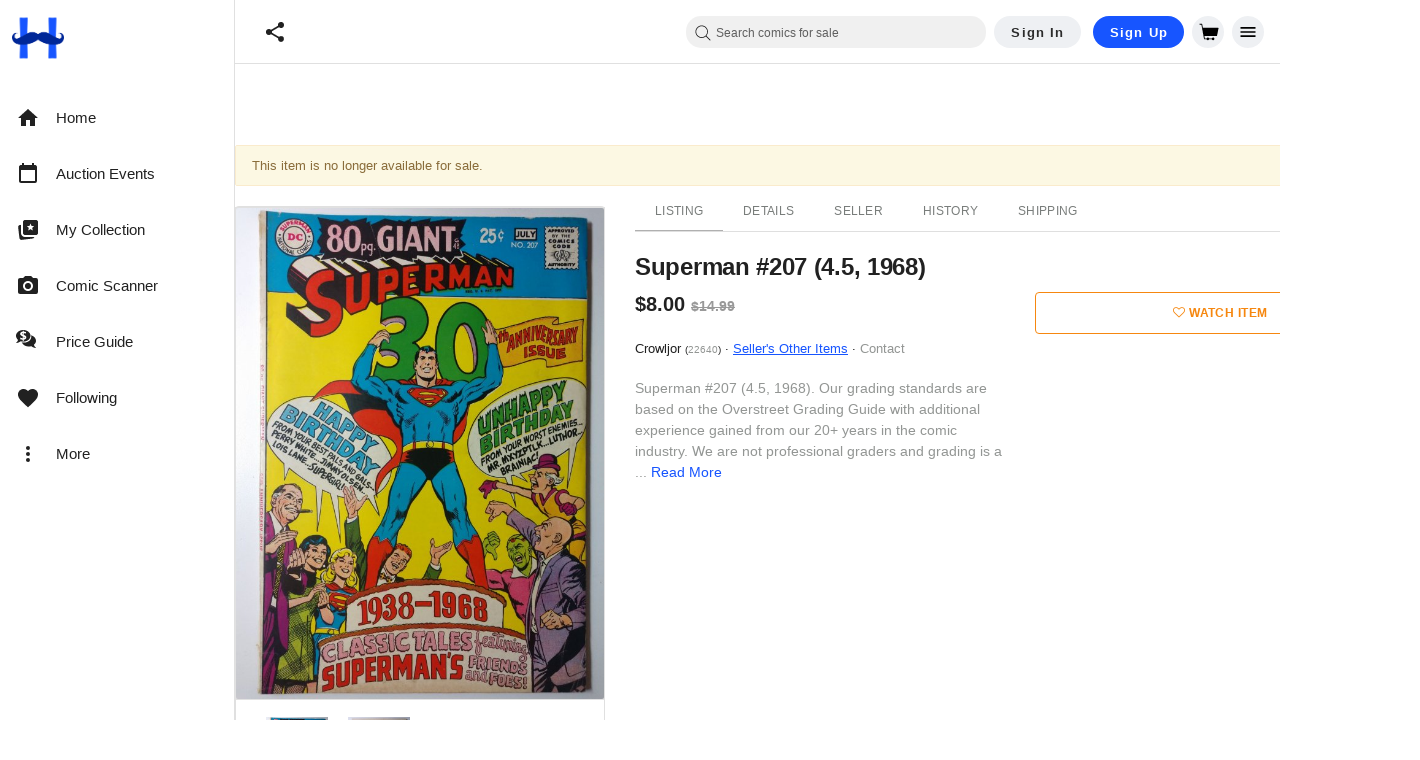

--- FILE ---
content_type: text/javascript; charset=utf-8
request_url: https://gum.criteo.com/sync?c=526&a=1&r=2&j=__jp4
body_size: 363
content:
__jp4({"status":"OK","userid":"UUYzCl9GZDZaY29zRUJ4dmQ4anpIa01TODZmUUhhRmNSbTJKT0cweDIlMkZLdUI0M0ElM0Q"});

--- FILE ---
content_type: text/javascript; charset=utf-8
request_url: https://gum.criteo.com/sync?s=1&c=526&a=1&r=2&j=__jp3
body_size: 363
content:
__jp3({"status":"OK","userid":"ygr6nV9GZDZaY29zRUJ4dmQ4anpIa01TODZYT3dYQ0p5dVpyVGc3UjVrYkFJNzA4JTNE"});

--- FILE ---
content_type: application/javascript
request_url: https://cdn.hipecommerce.com/hipcomic/633c396.js
body_size: 5237
content:
!function(e){function c(data){for(var c,f,n=data[0],o=data[1],l=data[2],i=0,v=[];i<n.length;i++)f=n[i],Object.prototype.hasOwnProperty.call(r,f)&&r[f]&&v.push(r[f][0]),r[f]=0;for(c in o)Object.prototype.hasOwnProperty.call(o,c)&&(e[c]=o[c]);for(h&&h(data);v.length;)v.shift()();return t.push.apply(t,l||[]),d()}function d(){for(var e,i=0;i<t.length;i++){for(var c=t[i],d=!0,f=1;f<c.length;f++){var o=c[f];0!==r[o]&&(d=!1)}d&&(t.splice(i--,1),e=n(n.s=c[0]))}return e}var f={},r={352:0},t=[];function n(c){if(f[c])return f[c].exports;var d=f[c]={i:c,l:!1,exports:{}};return e[c].call(d.exports,d,d.exports,n),d.l=!0,d.exports}n.e=function(e){var c=[],d=r[e];if(0!==d)if(d)c.push(d[2]);else{var f=new Promise((function(c,f){d=r[e]=[c,f]}));c.push(d[2]=f);var t,script=document.createElement("script");script.charset="utf-8",script.timeout=120,n.nc&&script.setAttribute("nonce",n.nc),script.src=function(e){return n.p+""+{0:"7e918c6",1:"728d834",2:"bf4294e",3:"0c09166",4:"85cc1ff",5:"55a3305",6:"55f89da",7:"9006925",8:"381b288",9:"757df82",10:"6812d31",11:"c042b77",12:"1bd25cd",13:"38c31f5",14:"580d892",15:"f5802ab",16:"94f873b",17:"c7f16aa",18:"6826121",19:"28d285d",20:"216533a",21:"949379a",22:"820827e",23:"e1acf9f",24:"7604d66",25:"daabca5",26:"3dd9e44",27:"f08795f",28:"2bcec04",29:"8f0a220",30:"3ce0ffc",31:"3f83aac",32:"b3aca76",33:"5d5133d",34:"f9515d8",35:"76fb810",36:"a1a1be3",37:"6283bc2",38:"a9a1aff",39:"0f8aa9c",40:"e1ba61e",41:"208aa11",42:"911ac94",43:"898885d",44:"2c8d683",45:"2351cc9",46:"409d41b",47:"6e283ca",48:"ecf2a41",49:"2563fc4",52:"0c9a3de",53:"eb7f733",54:"aa13d11",55:"a8ed832",56:"3afe6f4",57:"f66d248",58:"c261262",59:"83e1706",60:"3097ebf",61:"22801f5",62:"c7dc2f5",63:"8f9c7e3",64:"a7bb3c5",65:"2bd6201",66:"f36bd22",67:"97b7c07",68:"2d33dac",69:"4e73b8d",70:"21f3a8d",71:"36e115c",72:"8c74ba3",73:"0d79994",74:"dbada52",75:"1a8e35a",76:"07c09e6",77:"71fd1b2",78:"b914714",79:"238f723",80:"6a5f38b",81:"dc5dc58",82:"b839140",83:"153afbf",84:"49dd877",85:"c43697e",86:"e6d5272",87:"963a2a3",88:"ce492e4",89:"abf6b27",90:"53ed828",91:"02015a7",92:"b1c6265",93:"72204f8",94:"aef20c3",95:"e873834",96:"97c7eeb",97:"768e004",98:"a6b398c",99:"be0e792",100:"b4969dc",101:"18728fe",102:"5032c29",103:"dc09574",104:"0c57c4c",105:"8f56346",106:"0b2148f",107:"3f5e5f0",108:"0cd40d9",109:"c03ca4b",110:"e607aa4",111:"58811cc",112:"8576e1f",113:"c2214fd",114:"0b6307d",115:"92d67b1",116:"c1917af",117:"9f42253",118:"b74adcd",119:"e26fcd2",120:"5a94b4b",121:"b1f485d",122:"48aea55",123:"071acf9",124:"5dea9af",125:"3e3313f",126:"c839731",127:"f9a08b8",128:"e2d6bcf",129:"7abb554",130:"2f58958",131:"cd6983c",132:"fd99001",133:"5c3eed3",134:"1d8a5ae",135:"b557740",136:"46529bc",137:"9f3f102",138:"1265b70",139:"3b86147",140:"ef408f8",141:"7384402",142:"6a1bb25",143:"c363acf",144:"ff2cbd7",145:"bccfe8f",146:"810d61d",147:"8036933",148:"2757073",149:"bf1d1c1",150:"6a9fc8c",151:"b01a9e2",152:"a85f40c",153:"4974a39",154:"81578a1",155:"543ec49",156:"8d696b7",157:"bcd9a45",158:"c8ed947",159:"bdefb46",160:"2dac51d",161:"3b8319d",162:"3aa214f",163:"588878b",164:"e9a334d",165:"ab30738",166:"57a5ab1",167:"1c192b7",168:"5f77bfc",169:"8268716",170:"80502ff",171:"0e262cd",172:"1ffc584",173:"54d6e54",174:"f500fa1",175:"bae7e6a",176:"6be4227",177:"b86cffb",178:"98b1be9",179:"0fe2526",180:"c2371f8",181:"7928f65",182:"29cbc71",183:"48a5216",184:"cee271b",185:"8b1ce03",186:"1f43968",187:"b11c31b",188:"c3d65a4",189:"d242523",190:"aaea039",191:"8ccb11b",192:"de50c51",193:"789eeb0",194:"93ed79d",195:"35ccbb6",196:"dbd0f3d",197:"57ce465",198:"779239f",199:"e09f61a",200:"b727c2e",201:"acf6df1",202:"d4aa217",203:"f455905",204:"1f545a7",205:"da91eab",206:"7d26bac",207:"a329aaa",208:"6233f52",209:"03c7daf",210:"fa8004f",211:"7c85db5",212:"f10bfd9",213:"b113e59",214:"fab8c4c",215:"774a858",216:"89965dd",217:"33dfced",218:"64f68d5",219:"595b10a",220:"e36f7ba",221:"5ad0eda",222:"5e6cccb",223:"d035487",224:"0d5e89c",225:"8509de6",226:"7630158",227:"590c4f2",228:"b0d09b9",229:"5d80162",230:"bf9b34e",231:"c07edee",232:"520a72f",233:"c640c3e",234:"9de9216",235:"1ab8212",236:"f313788",237:"a877b8c",238:"3c63b54",239:"35fcff1",240:"cf73ef1",241:"e9550f4",242:"c2e7795",243:"926de34",244:"9aa4d3b",245:"4640563",246:"aa62d0d",247:"8b39c30",248:"19f2f20",249:"400ee41",250:"b6f7c5b",251:"04ab724",252:"65322d9",253:"5f46429",254:"b123d7c",255:"fc04669",256:"6983209",257:"76a9a76",258:"793e435",259:"7f7ddb6",260:"1392d6c",261:"d96ca6b",262:"ef0fbf1",263:"c77061e",264:"285b572",265:"b322ea9",266:"a0fe191",267:"3b24de5",268:"d566d5b",269:"979df33",270:"f6bbd3b",271:"a214ffb",272:"3bc1258",273:"36c6a4b",274:"bb3f6ed",275:"aeeaea6",276:"5d26d22",277:"d1284f1",278:"791b370",279:"7819f77",280:"2d5d5c0",281:"845de9f",282:"c9ca973",283:"0a65b2f",284:"aa28fe4",285:"38b0666",286:"6df873d",287:"1f876fb",288:"f7fbfe4",289:"d429e5a",290:"66a2d91",291:"423a9ae",292:"7a7a49d",293:"682d37c",294:"b82e94d",295:"27f8d2d",296:"2b39a5e",297:"ab70adf",298:"211e5ab",299:"fe7d8a6",300:"a7c4a18",301:"f26bb78",302:"0c16c47",303:"cc6386a",304:"4ef7407",305:"83abd92",306:"30e9a2c",307:"7ae57a3",308:"cbea2f3",309:"9fddca6",310:"51be79a",311:"1636c67",312:"dbddfe8",313:"75d779b",314:"9740711",315:"8a6bc3d",316:"b65191e",317:"7f5f2cc",318:"1a92b7b",319:"bbd5b17",320:"1763533",321:"8384cac",322:"a025d13",323:"add1af0",324:"01baa72",325:"231f154",326:"1e7b628",327:"e067ec0",328:"1555a9a",329:"03402b3",330:"4479609",331:"9d39f2c",332:"2c3e33f",333:"e330e53",334:"2042802",335:"0544176",336:"58d54eb",337:"9af2dde",338:"783ee01",339:"b9f0d27",340:"5b035ae",341:"eda0814",342:"a16562f",343:"7bb530a",344:"9cb9855",345:"aab9940",346:"3313c6a",347:"f908a11",348:"af2f117",349:"0e12b22",350:"cb6f50c",351:"e55bb6d",353:"4d53936",354:"f8273d3",356:"e495e91",357:"6eca91c",358:"651a76b",359:"d8e3ee0",360:"14f3773",361:"8d29546",362:"fd603a7",363:"08caf64",364:"61c8058",365:"045984b",366:"6a6cc8b",367:"28ad13d",368:"8a84234",369:"e3f9b5c",370:"8cd7a08",371:"34df8ef",372:"f57904e",373:"2d93b29",374:"637381d",375:"9bed316",376:"b434972",377:"68f34e6",378:"845443d",379:"462f2c4",380:"b30c5cc",381:"0b77d6a",382:"9a7df6d",383:"cf1434e",384:"4e98bbd",385:"263260d",386:"787ef33",387:"346de74",388:"7c85445",389:"9b82059",390:"95fdfa3",391:"8f3159f",392:"c117b6b",393:"0ffcba7",394:"be28856",395:"7f22d99",396:"d40f0ca",397:"92efca0",398:"c287abf",399:"4848ebd",400:"61a792d",401:"a18c7b1",402:"1df793c",403:"a479e8d",404:"80d7e83",405:"8b1638e",406:"db0c0c7",407:"e05369b",408:"b8eaf69",409:"a9fb230",410:"c64d233",411:"79a32a8",412:"b6c0309",413:"79eade9",414:"ed3a48d",415:"f05807d",416:"7abb87c",417:"6472c16",418:"23ea8eb",419:"f755300",420:"7afc789",421:"144acde",422:"653d507",423:"5396f42",424:"029249c",425:"6ed42e1",426:"ffc0702",427:"7b9da9a",428:"fdade77",429:"a57c3e3",430:"e874754",431:"ef552bb",432:"ad2cda9",433:"0b595d7",434:"4318cb2",435:"3da535e",436:"ac3d18c",437:"97e55ad",438:"a1c2bdc",439:"f2a760f",440:"cd54536",441:"bff44da",442:"ee37b34",443:"04f85b1",444:"528bf05",445:"d319ccc",446:"b167c46",447:"b7bee17",448:"00464b2",449:"6bebab6",450:"449cde6",451:"a7a7933",452:"ebb9e2c",453:"209d009",454:"b3d75f1",455:"d82d0f6",456:"48aefd2",457:"1c4d64c",458:"7c35f73",459:"72ba50d",460:"3bda8fb",461:"eab26df",462:"69b14a0",463:"353ccf0",464:"f32a1ff",465:"85a406b",466:"49327b8",467:"cfe071f",468:"2920c51",469:"2d64ccc",470:"2c87c04",471:"390b6a3",472:"96bba23",473:"101cd61",474:"d96a0e6",475:"a0543a3",476:"ba0f56f",477:"8aa5f82",478:"9093d34",479:"a8912af",480:"536bca7",481:"e7eb8e0",482:"b2807e0",483:"441a4ed",484:"2223e70",485:"428ec4f",486:"197ca16",487:"1c7da3b",488:"712709f",489:"e0e09cc",490:"4844c4d",491:"0e18655",492:"f100eb3",493:"e3ec868",494:"fc45418",495:"cc783f1",496:"23da02a",497:"137cd3d",498:"39dd0ce",499:"191631a",500:"9dce50d",501:"b2624fe",502:"56bcdfd",503:"3e3157e",504:"f3632dd",505:"fc168dd",506:"bfe4b85",507:"ddbb716",508:"3bb7be3",509:"3242d67",510:"85adf54",511:"3a15e56",512:"8288569",513:"c69247b",514:"78d5cde",515:"58dd0d1",516:"2f87bc2",517:"39686bf",518:"48cc24d",519:"5827dfb",520:"3622f82",521:"b0b350d",522:"2ca8a8b",523:"913a562",524:"e6ec9c9",525:"d308bc1",526:"dc86160",527:"5516836",528:"29be7e3",529:"13c589e",530:"fea6c33",531:"3f4522f",532:"f4f2f51",533:"060d06c",534:"d46f62f",535:"d82620a",536:"b51a9e3",537:"64434c0",538:"79fac35",539:"c2da62a",540:"79d2e33",541:"19df5a9",542:"86e1561",543:"4596dd5",544:"03f0d9b",545:"05da654",546:"6d22f5d",547:"7b07e1d",548:"e2b6a22",549:"4895fa7",550:"3060bb3",551:"829673d",552:"c1c1664",553:"7deaa77",554:"d3042d1",555:"511cfe6",556:"f1967fa",557:"c5d0f00",558:"42ba835",559:"5b0fbb4",560:"2d3b74c",561:"a85283b",562:"06c0ba5",563:"d6aa705",564:"7056b2e",565:"72c0c50",566:"5135193",567:"15da0ed",568:"fb4c05c",569:"7da585c",570:"3cf6563",571:"77c8fb9",572:"c8bc2da",573:"d0c9300",574:"870e1eb",575:"d774723",576:"372452c",577:"38f1c71",578:"1fef1ab",579:"8db1b21",580:"99ab25a",581:"0cb618e",582:"1afad50",583:"a55b70a",584:"6d7fc22",585:"ca7b0ba",586:"e9c477b",587:"7c84a49",588:"fd5dbac",589:"76f32e5",590:"e5de32d",591:"92fdb4c"}[e]+".js"}(e);var o=new Error;t=function(c){script.onerror=script.onload=null,clearTimeout(l);var d=r[e];if(0!==d){if(d){var f=c&&("load"===c.type?"missing":c.type),t=c&&c.target&&c.target.src;o.message="Loading chunk "+e+" failed.\n("+f+": "+t+")",o.name="ChunkLoadError",o.type=f,o.request=t,d[1](o)}r[e]=void 0}};var l=setTimeout((function(){t({type:"timeout",target:script})}),12e4);script.onerror=script.onload=t,document.head.appendChild(script)}return Promise.all(c)},n.m=e,n.c=f,n.d=function(e,c,d){n.o(e,c)||Object.defineProperty(e,c,{enumerable:!0,get:d})},n.r=function(e){"undefined"!=typeof Symbol&&Symbol.toStringTag&&Object.defineProperty(e,Symbol.toStringTag,{value:"Module"}),Object.defineProperty(e,"__esModule",{value:!0})},n.t=function(e,c){if(1&c&&(e=n(e)),8&c)return e;if(4&c&&"object"==typeof e&&e&&e.__esModule)return e;var d=Object.create(null);if(n.r(d),Object.defineProperty(d,"default",{enumerable:!0,value:e}),2&c&&"string"!=typeof e)for(var f in e)n.d(d,f,function(c){return e[c]}.bind(null,f));return d},n.n=function(e){var c=e&&e.__esModule?function(){return e.default}:function(){return e};return n.d(c,"a",c),c},n.o=function(object,e){return Object.prototype.hasOwnProperty.call(object,e)},n.p="https://cdn.hipecommerce.com/hipcomic/",n.oe=function(e){throw console.error(e),e};var o=window.webpackJsonp=window.webpackJsonp||[],l=o.push.bind(o);o.push=c,o=o.slice();for(var i=0;i<o.length;i++)c(o[i]);var h=l;d()}([]);

--- FILE ---
content_type: text/javascript; charset=utf-8
request_url: https://gum.criteo.com/sync?s=1&c=526&a=1&r=2&j=__jp0
body_size: 366
content:
__jp0({"status":"OK","userid":"wkdzqF9GZDZaY29zRUJ4dmQ4anpIa01TODZmT2RMNGZycEUwdnRBTUZQUWtJREZJJTNE"});

--- FILE ---
content_type: text/javascript; charset=utf-8
request_url: https://gum.criteo.com/sync?s=1&c=526&a=1&r=2&j=__jp2
body_size: 366
content:
__jp2({"status":"OK","userid":"d_oMVl9GZDZaY29zRUJ4dmQ4anpIa01TODZkNXJya3d1UGhIZjU0VkdCRXlPVG9RJTNE"});

--- FILE ---
content_type: text/javascript; charset=utf-8
request_url: https://gum.criteo.com/sync?s=1&c=526&a=1&r=2&j=__jp1
body_size: 366
content:
__jp1({"status":"OK","userid":"uhob8l9GZDZaY29zRUJ4dmQ4anpIa01TODZTTEhzN0ZORHpvbzdXQmQzVGJtUmZBJTNE"});